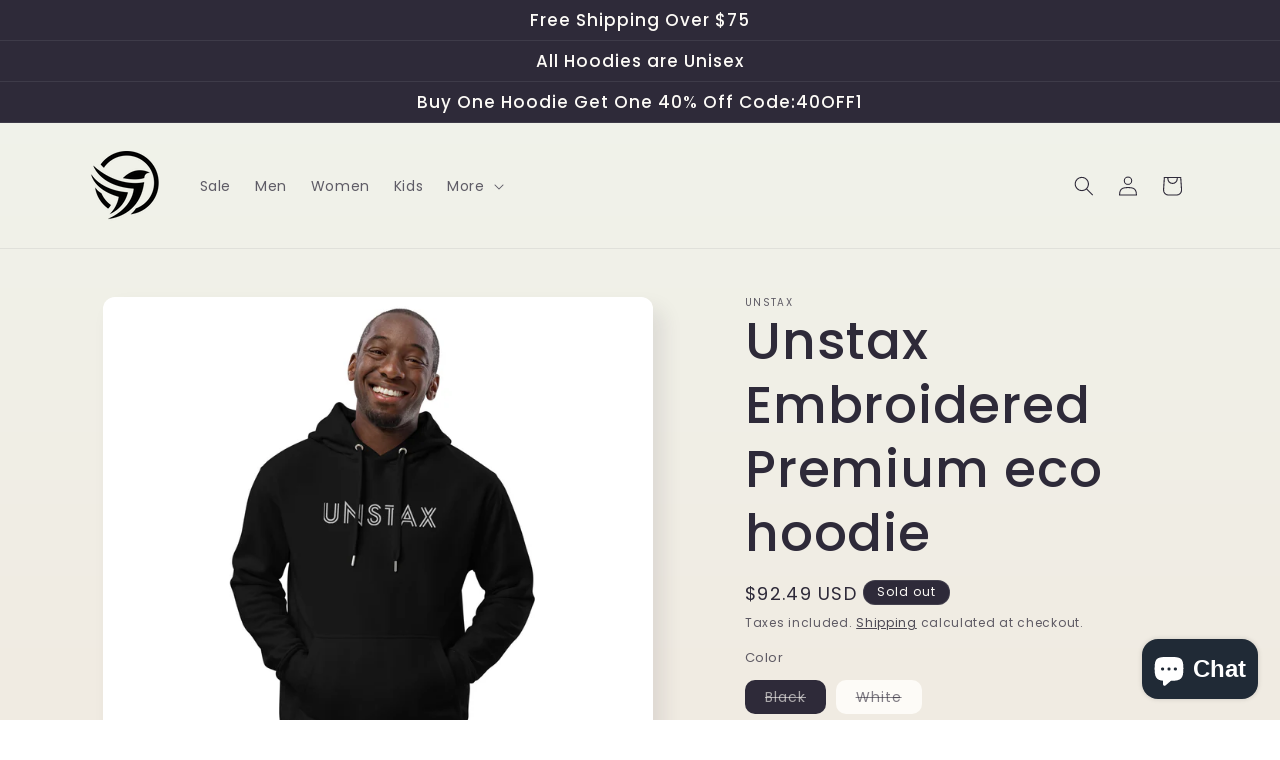

--- FILE ---
content_type: text/javascript; charset=utf-8
request_url: https://unstax.net/web-pixels@fcfee988w5aeb613cpc8e4bc33m6693e112/web-pixel-89882838@18031546ee651571ed29edbe71a3550b/sandbox/worker.modern.js
body_size: -759
content:
importScripts('https://unstax.net/cdn/wpm/sfcfee988w5aeb613cpc8e4bc33m6693e112m.js');
globalThis.shopify = self.webPixelsManager.createShopifyExtend('89882838', 'APP');
importScripts('/web-pixels/strict/app/web-pixel-89882838@18031546ee651571ed29edbe71a3550b.js');


--- FILE ---
content_type: text/javascript; charset=utf-8
request_url: https://unstax.net/products/unstax-embroidered-premium-eco-hoodie.js
body_size: 2343
content:
{"id":7964936863958,"title":"Unstax Embroidered Premium eco hoodie","handle":"unstax-embroidered-premium-eco-hoodie","description":"Meet the premium eco hoodie made of organic and recycled materials. With its comfortable fit, front pouch pocket, and double-layered hood, the hoodie is a classic streetwear piece that can be styled with multiple different looks.\u003cbr\u003e\n\u003cbr\u003e\n• 85% organic cotton, 15% recycled polyester\u003cbr\u003e\n• Ribbing: 97% organic cotton, 3% elastane\u003cbr\u003e\n• Brushed fleece fabric inside\u003cbr\u003e\n• Comfortable unisex fit\u003cbr\u003e\n• Double-layered hood\u003cbr\u003e\n• Flat drawcords with metal eyelets for a premium feel\u003cbr\u003e\n• Kangaroo pocket\u003cbr\u003e\n• Inside\/outside label patch for branding\u003cbr\u003e\n• Tear-away care label\u003cbr\u003e\n\u003cbr\u003e\nThis product is made especially for you as soon as you place an order, which is why it takes us a bit longer to deliver it to you. Making products on demand instead of in bulk helps reduce overproduction, so thank you for making thoughtful purchasing decisions!","published_at":"2022-12-29T13:13:06-05:00","created_at":"2022-12-29T13:12:53-05:00","vendor":"Unstax","type":"","tags":[],"price":9249,"price_min":9249,"price_max":9249,"available":false,"price_varies":false,"compare_at_price":null,"compare_at_price_min":0,"compare_at_price_max":0,"compare_at_price_varies":false,"variants":[{"id":43912368488662,"title":"Black \/ XS","option1":"Black","option2":"XS","option3":null,"sku":"6671958_13098","requires_shipping":true,"taxable":true,"featured_image":{"id":39001667829974,"product_id":7964936863958,"position":1,"created_at":"2022-12-29T13:12:59-05:00","updated_at":"2022-12-29T13:12:59-05:00","alt":null,"width":2000,"height":2000,"src":"https:\/\/cdn.shopify.com\/s\/files\/1\/0660\/3302\/5238\/products\/premium-eco-hoodie-black-front-63add89e53de9.jpg?v=1672337579","variant_ids":[43912368488662,43912368521430,43912368554198,43912368586966,43912368619734,43912368652502,43912368685270,43912368718038,43912368750806]},"available":false,"name":"Unstax Embroidered Premium eco hoodie - Black \/ XS","public_title":"Black \/ XS","options":["Black","XS"],"price":9249,"weight":530,"compare_at_price":null,"inventory_management":"shopify","barcode":null,"featured_media":{"alt":null,"id":31598783267030,"position":1,"preview_image":{"aspect_ratio":1.0,"height":2000,"width":2000,"src":"https:\/\/cdn.shopify.com\/s\/files\/1\/0660\/3302\/5238\/products\/premium-eco-hoodie-black-front-63add89e53de9.jpg?v=1672337579"}},"requires_selling_plan":false,"selling_plan_allocations":[]},{"id":43912368521430,"title":"Black \/ S","option1":"Black","option2":"S","option3":null,"sku":"6671958_13099","requires_shipping":true,"taxable":true,"featured_image":{"id":39001667829974,"product_id":7964936863958,"position":1,"created_at":"2022-12-29T13:12:59-05:00","updated_at":"2022-12-29T13:12:59-05:00","alt":null,"width":2000,"height":2000,"src":"https:\/\/cdn.shopify.com\/s\/files\/1\/0660\/3302\/5238\/products\/premium-eco-hoodie-black-front-63add89e53de9.jpg?v=1672337579","variant_ids":[43912368488662,43912368521430,43912368554198,43912368586966,43912368619734,43912368652502,43912368685270,43912368718038,43912368750806]},"available":false,"name":"Unstax Embroidered Premium eco hoodie - Black \/ S","public_title":"Black \/ S","options":["Black","S"],"price":9249,"weight":550,"compare_at_price":null,"inventory_management":"shopify","barcode":null,"featured_media":{"alt":null,"id":31598783267030,"position":1,"preview_image":{"aspect_ratio":1.0,"height":2000,"width":2000,"src":"https:\/\/cdn.shopify.com\/s\/files\/1\/0660\/3302\/5238\/products\/premium-eco-hoodie-black-front-63add89e53de9.jpg?v=1672337579"}},"requires_selling_plan":false,"selling_plan_allocations":[]},{"id":43912368554198,"title":"Black \/ M","option1":"Black","option2":"M","option3":null,"sku":"6671958_13100","requires_shipping":true,"taxable":true,"featured_image":{"id":39001667829974,"product_id":7964936863958,"position":1,"created_at":"2022-12-29T13:12:59-05:00","updated_at":"2022-12-29T13:12:59-05:00","alt":null,"width":2000,"height":2000,"src":"https:\/\/cdn.shopify.com\/s\/files\/1\/0660\/3302\/5238\/products\/premium-eco-hoodie-black-front-63add89e53de9.jpg?v=1672337579","variant_ids":[43912368488662,43912368521430,43912368554198,43912368586966,43912368619734,43912368652502,43912368685270,43912368718038,43912368750806]},"available":false,"name":"Unstax Embroidered Premium eco hoodie - Black \/ M","public_title":"Black \/ M","options":["Black","M"],"price":9249,"weight":600,"compare_at_price":null,"inventory_management":"shopify","barcode":null,"featured_media":{"alt":null,"id":31598783267030,"position":1,"preview_image":{"aspect_ratio":1.0,"height":2000,"width":2000,"src":"https:\/\/cdn.shopify.com\/s\/files\/1\/0660\/3302\/5238\/products\/premium-eco-hoodie-black-front-63add89e53de9.jpg?v=1672337579"}},"requires_selling_plan":false,"selling_plan_allocations":[]},{"id":43912368586966,"title":"Black \/ L","option1":"Black","option2":"L","option3":null,"sku":"6671958_13101","requires_shipping":true,"taxable":true,"featured_image":{"id":39001667829974,"product_id":7964936863958,"position":1,"created_at":"2022-12-29T13:12:59-05:00","updated_at":"2022-12-29T13:12:59-05:00","alt":null,"width":2000,"height":2000,"src":"https:\/\/cdn.shopify.com\/s\/files\/1\/0660\/3302\/5238\/products\/premium-eco-hoodie-black-front-63add89e53de9.jpg?v=1672337579","variant_ids":[43912368488662,43912368521430,43912368554198,43912368586966,43912368619734,43912368652502,43912368685270,43912368718038,43912368750806]},"available":false,"name":"Unstax Embroidered Premium eco hoodie - Black \/ L","public_title":"Black \/ L","options":["Black","L"],"price":9249,"weight":650,"compare_at_price":null,"inventory_management":"shopify","barcode":null,"featured_media":{"alt":null,"id":31598783267030,"position":1,"preview_image":{"aspect_ratio":1.0,"height":2000,"width":2000,"src":"https:\/\/cdn.shopify.com\/s\/files\/1\/0660\/3302\/5238\/products\/premium-eco-hoodie-black-front-63add89e53de9.jpg?v=1672337579"}},"requires_selling_plan":false,"selling_plan_allocations":[]},{"id":43912368619734,"title":"Black \/ XL","option1":"Black","option2":"XL","option3":null,"sku":"6671958_13102","requires_shipping":true,"taxable":true,"featured_image":{"id":39001667829974,"product_id":7964936863958,"position":1,"created_at":"2022-12-29T13:12:59-05:00","updated_at":"2022-12-29T13:12:59-05:00","alt":null,"width":2000,"height":2000,"src":"https:\/\/cdn.shopify.com\/s\/files\/1\/0660\/3302\/5238\/products\/premium-eco-hoodie-black-front-63add89e53de9.jpg?v=1672337579","variant_ids":[43912368488662,43912368521430,43912368554198,43912368586966,43912368619734,43912368652502,43912368685270,43912368718038,43912368750806]},"available":false,"name":"Unstax Embroidered Premium eco hoodie - Black \/ XL","public_title":"Black \/ XL","options":["Black","XL"],"price":9249,"weight":690,"compare_at_price":null,"inventory_management":"shopify","barcode":null,"featured_media":{"alt":null,"id":31598783267030,"position":1,"preview_image":{"aspect_ratio":1.0,"height":2000,"width":2000,"src":"https:\/\/cdn.shopify.com\/s\/files\/1\/0660\/3302\/5238\/products\/premium-eco-hoodie-black-front-63add89e53de9.jpg?v=1672337579"}},"requires_selling_plan":false,"selling_plan_allocations":[]},{"id":43912368652502,"title":"Black \/ 2XL","option1":"Black","option2":"2XL","option3":null,"sku":"6671958_13103","requires_shipping":true,"taxable":true,"featured_image":{"id":39001667829974,"product_id":7964936863958,"position":1,"created_at":"2022-12-29T13:12:59-05:00","updated_at":"2022-12-29T13:12:59-05:00","alt":null,"width":2000,"height":2000,"src":"https:\/\/cdn.shopify.com\/s\/files\/1\/0660\/3302\/5238\/products\/premium-eco-hoodie-black-front-63add89e53de9.jpg?v=1672337579","variant_ids":[43912368488662,43912368521430,43912368554198,43912368586966,43912368619734,43912368652502,43912368685270,43912368718038,43912368750806]},"available":false,"name":"Unstax Embroidered Premium eco hoodie - Black \/ 2XL","public_title":"Black \/ 2XL","options":["Black","2XL"],"price":9249,"weight":740,"compare_at_price":null,"inventory_management":"shopify","barcode":null,"featured_media":{"alt":null,"id":31598783267030,"position":1,"preview_image":{"aspect_ratio":1.0,"height":2000,"width":2000,"src":"https:\/\/cdn.shopify.com\/s\/files\/1\/0660\/3302\/5238\/products\/premium-eco-hoodie-black-front-63add89e53de9.jpg?v=1672337579"}},"requires_selling_plan":false,"selling_plan_allocations":[]},{"id":43912368685270,"title":"Black \/ 3XL","option1":"Black","option2":"3XL","option3":null,"sku":"6671958_13104","requires_shipping":true,"taxable":true,"featured_image":{"id":39001667829974,"product_id":7964936863958,"position":1,"created_at":"2022-12-29T13:12:59-05:00","updated_at":"2022-12-29T13:12:59-05:00","alt":null,"width":2000,"height":2000,"src":"https:\/\/cdn.shopify.com\/s\/files\/1\/0660\/3302\/5238\/products\/premium-eco-hoodie-black-front-63add89e53de9.jpg?v=1672337579","variant_ids":[43912368488662,43912368521430,43912368554198,43912368586966,43912368619734,43912368652502,43912368685270,43912368718038,43912368750806]},"available":false,"name":"Unstax Embroidered Premium eco hoodie - Black \/ 3XL","public_title":"Black \/ 3XL","options":["Black","3XL"],"price":9249,"weight":830,"compare_at_price":null,"inventory_management":"shopify","barcode":null,"featured_media":{"alt":null,"id":31598783267030,"position":1,"preview_image":{"aspect_ratio":1.0,"height":2000,"width":2000,"src":"https:\/\/cdn.shopify.com\/s\/files\/1\/0660\/3302\/5238\/products\/premium-eco-hoodie-black-front-63add89e53de9.jpg?v=1672337579"}},"requires_selling_plan":false,"selling_plan_allocations":[]},{"id":43912368718038,"title":"Black \/ 4XL","option1":"Black","option2":"4XL","option3":null,"sku":"6671958_13105","requires_shipping":true,"taxable":true,"featured_image":{"id":39001667829974,"product_id":7964936863958,"position":1,"created_at":"2022-12-29T13:12:59-05:00","updated_at":"2022-12-29T13:12:59-05:00","alt":null,"width":2000,"height":2000,"src":"https:\/\/cdn.shopify.com\/s\/files\/1\/0660\/3302\/5238\/products\/premium-eco-hoodie-black-front-63add89e53de9.jpg?v=1672337579","variant_ids":[43912368488662,43912368521430,43912368554198,43912368586966,43912368619734,43912368652502,43912368685270,43912368718038,43912368750806]},"available":false,"name":"Unstax Embroidered Premium eco hoodie - Black \/ 4XL","public_title":"Black \/ 4XL","options":["Black","4XL"],"price":9249,"weight":880,"compare_at_price":null,"inventory_management":"shopify","barcode":null,"featured_media":{"alt":null,"id":31598783267030,"position":1,"preview_image":{"aspect_ratio":1.0,"height":2000,"width":2000,"src":"https:\/\/cdn.shopify.com\/s\/files\/1\/0660\/3302\/5238\/products\/premium-eco-hoodie-black-front-63add89e53de9.jpg?v=1672337579"}},"requires_selling_plan":false,"selling_plan_allocations":[]},{"id":43912368750806,"title":"Black \/ 5XL","option1":"Black","option2":"5XL","option3":null,"sku":"6671958_13106","requires_shipping":true,"taxable":true,"featured_image":{"id":39001667829974,"product_id":7964936863958,"position":1,"created_at":"2022-12-29T13:12:59-05:00","updated_at":"2022-12-29T13:12:59-05:00","alt":null,"width":2000,"height":2000,"src":"https:\/\/cdn.shopify.com\/s\/files\/1\/0660\/3302\/5238\/products\/premium-eco-hoodie-black-front-63add89e53de9.jpg?v=1672337579","variant_ids":[43912368488662,43912368521430,43912368554198,43912368586966,43912368619734,43912368652502,43912368685270,43912368718038,43912368750806]},"available":false,"name":"Unstax Embroidered Premium eco hoodie - Black \/ 5XL","public_title":"Black \/ 5XL","options":["Black","5XL"],"price":9249,"weight":930,"compare_at_price":null,"inventory_management":"shopify","barcode":null,"featured_media":{"alt":null,"id":31598783267030,"position":1,"preview_image":{"aspect_ratio":1.0,"height":2000,"width":2000,"src":"https:\/\/cdn.shopify.com\/s\/files\/1\/0660\/3302\/5238\/products\/premium-eco-hoodie-black-front-63add89e53de9.jpg?v=1672337579"}},"requires_selling_plan":false,"selling_plan_allocations":[]},{"id":43912373371094,"title":"White \/ XS","option1":"White","option2":"XS","option3":null,"sku":"9487370_13107","requires_shipping":true,"taxable":true,"featured_image":{"id":39001681297622,"product_id":7964936863958,"position":6,"created_at":"2022-12-29T13:18:09-05:00","updated_at":"2022-12-29T13:18:09-05:00","alt":null,"width":2000,"height":2000,"src":"https:\/\/cdn.shopify.com\/s\/files\/1\/0660\/3302\/5238\/products\/premium-eco-hoodie-white-front-63add9cd3313a.jpg?v=1672337889","variant_ids":[43912373371094,43912373403862,43912373436630,43912373469398,43912373502166,43912373534934,43912373567702,43912373633238,43912373666006]},"available":false,"name":"Unstax Embroidered Premium eco hoodie - White \/ XS","public_title":"White \/ XS","options":["White","XS"],"price":9249,"weight":530,"compare_at_price":null,"inventory_management":"shopify","barcode":null,"featured_media":{"alt":null,"id":31598796931286,"position":6,"preview_image":{"aspect_ratio":1.0,"height":2000,"width":2000,"src":"https:\/\/cdn.shopify.com\/s\/files\/1\/0660\/3302\/5238\/products\/premium-eco-hoodie-white-front-63add9cd3313a.jpg?v=1672337889"}},"requires_selling_plan":false,"selling_plan_allocations":[]},{"id":43912373403862,"title":"White \/ S","option1":"White","option2":"S","option3":null,"sku":"9487370_13108","requires_shipping":true,"taxable":true,"featured_image":{"id":39001681297622,"product_id":7964936863958,"position":6,"created_at":"2022-12-29T13:18:09-05:00","updated_at":"2022-12-29T13:18:09-05:00","alt":null,"width":2000,"height":2000,"src":"https:\/\/cdn.shopify.com\/s\/files\/1\/0660\/3302\/5238\/products\/premium-eco-hoodie-white-front-63add9cd3313a.jpg?v=1672337889","variant_ids":[43912373371094,43912373403862,43912373436630,43912373469398,43912373502166,43912373534934,43912373567702,43912373633238,43912373666006]},"available":false,"name":"Unstax Embroidered Premium eco hoodie - White \/ S","public_title":"White \/ S","options":["White","S"],"price":9249,"weight":550,"compare_at_price":null,"inventory_management":"shopify","barcode":null,"featured_media":{"alt":null,"id":31598796931286,"position":6,"preview_image":{"aspect_ratio":1.0,"height":2000,"width":2000,"src":"https:\/\/cdn.shopify.com\/s\/files\/1\/0660\/3302\/5238\/products\/premium-eco-hoodie-white-front-63add9cd3313a.jpg?v=1672337889"}},"requires_selling_plan":false,"selling_plan_allocations":[]},{"id":43912373436630,"title":"White \/ M","option1":"White","option2":"M","option3":null,"sku":"9487370_13109","requires_shipping":true,"taxable":true,"featured_image":{"id":39001681297622,"product_id":7964936863958,"position":6,"created_at":"2022-12-29T13:18:09-05:00","updated_at":"2022-12-29T13:18:09-05:00","alt":null,"width":2000,"height":2000,"src":"https:\/\/cdn.shopify.com\/s\/files\/1\/0660\/3302\/5238\/products\/premium-eco-hoodie-white-front-63add9cd3313a.jpg?v=1672337889","variant_ids":[43912373371094,43912373403862,43912373436630,43912373469398,43912373502166,43912373534934,43912373567702,43912373633238,43912373666006]},"available":false,"name":"Unstax Embroidered Premium eco hoodie - White \/ M","public_title":"White \/ M","options":["White","M"],"price":9249,"weight":600,"compare_at_price":null,"inventory_management":"shopify","barcode":null,"featured_media":{"alt":null,"id":31598796931286,"position":6,"preview_image":{"aspect_ratio":1.0,"height":2000,"width":2000,"src":"https:\/\/cdn.shopify.com\/s\/files\/1\/0660\/3302\/5238\/products\/premium-eco-hoodie-white-front-63add9cd3313a.jpg?v=1672337889"}},"requires_selling_plan":false,"selling_plan_allocations":[]},{"id":43912373469398,"title":"White \/ L","option1":"White","option2":"L","option3":null,"sku":"9487370_13110","requires_shipping":true,"taxable":true,"featured_image":{"id":39001681297622,"product_id":7964936863958,"position":6,"created_at":"2022-12-29T13:18:09-05:00","updated_at":"2022-12-29T13:18:09-05:00","alt":null,"width":2000,"height":2000,"src":"https:\/\/cdn.shopify.com\/s\/files\/1\/0660\/3302\/5238\/products\/premium-eco-hoodie-white-front-63add9cd3313a.jpg?v=1672337889","variant_ids":[43912373371094,43912373403862,43912373436630,43912373469398,43912373502166,43912373534934,43912373567702,43912373633238,43912373666006]},"available":false,"name":"Unstax Embroidered Premium eco hoodie - White \/ L","public_title":"White \/ L","options":["White","L"],"price":9249,"weight":650,"compare_at_price":null,"inventory_management":"shopify","barcode":null,"featured_media":{"alt":null,"id":31598796931286,"position":6,"preview_image":{"aspect_ratio":1.0,"height":2000,"width":2000,"src":"https:\/\/cdn.shopify.com\/s\/files\/1\/0660\/3302\/5238\/products\/premium-eco-hoodie-white-front-63add9cd3313a.jpg?v=1672337889"}},"requires_selling_plan":false,"selling_plan_allocations":[]},{"id":43912373502166,"title":"White \/ XL","option1":"White","option2":"XL","option3":null,"sku":"9487370_13111","requires_shipping":true,"taxable":true,"featured_image":{"id":39001681297622,"product_id":7964936863958,"position":6,"created_at":"2022-12-29T13:18:09-05:00","updated_at":"2022-12-29T13:18:09-05:00","alt":null,"width":2000,"height":2000,"src":"https:\/\/cdn.shopify.com\/s\/files\/1\/0660\/3302\/5238\/products\/premium-eco-hoodie-white-front-63add9cd3313a.jpg?v=1672337889","variant_ids":[43912373371094,43912373403862,43912373436630,43912373469398,43912373502166,43912373534934,43912373567702,43912373633238,43912373666006]},"available":false,"name":"Unstax Embroidered Premium eco hoodie - White \/ XL","public_title":"White \/ XL","options":["White","XL"],"price":9249,"weight":690,"compare_at_price":null,"inventory_management":"shopify","barcode":null,"featured_media":{"alt":null,"id":31598796931286,"position":6,"preview_image":{"aspect_ratio":1.0,"height":2000,"width":2000,"src":"https:\/\/cdn.shopify.com\/s\/files\/1\/0660\/3302\/5238\/products\/premium-eco-hoodie-white-front-63add9cd3313a.jpg?v=1672337889"}},"requires_selling_plan":false,"selling_plan_allocations":[]},{"id":43912373534934,"title":"White \/ 2XL","option1":"White","option2":"2XL","option3":null,"sku":"9487370_13112","requires_shipping":true,"taxable":true,"featured_image":{"id":39001681297622,"product_id":7964936863958,"position":6,"created_at":"2022-12-29T13:18:09-05:00","updated_at":"2022-12-29T13:18:09-05:00","alt":null,"width":2000,"height":2000,"src":"https:\/\/cdn.shopify.com\/s\/files\/1\/0660\/3302\/5238\/products\/premium-eco-hoodie-white-front-63add9cd3313a.jpg?v=1672337889","variant_ids":[43912373371094,43912373403862,43912373436630,43912373469398,43912373502166,43912373534934,43912373567702,43912373633238,43912373666006]},"available":false,"name":"Unstax Embroidered Premium eco hoodie - White \/ 2XL","public_title":"White \/ 2XL","options":["White","2XL"],"price":9249,"weight":740,"compare_at_price":null,"inventory_management":"shopify","barcode":null,"featured_media":{"alt":null,"id":31598796931286,"position":6,"preview_image":{"aspect_ratio":1.0,"height":2000,"width":2000,"src":"https:\/\/cdn.shopify.com\/s\/files\/1\/0660\/3302\/5238\/products\/premium-eco-hoodie-white-front-63add9cd3313a.jpg?v=1672337889"}},"requires_selling_plan":false,"selling_plan_allocations":[]},{"id":43912373567702,"title":"White \/ 3XL","option1":"White","option2":"3XL","option3":null,"sku":"9487370_13113","requires_shipping":true,"taxable":true,"featured_image":{"id":39001681297622,"product_id":7964936863958,"position":6,"created_at":"2022-12-29T13:18:09-05:00","updated_at":"2022-12-29T13:18:09-05:00","alt":null,"width":2000,"height":2000,"src":"https:\/\/cdn.shopify.com\/s\/files\/1\/0660\/3302\/5238\/products\/premium-eco-hoodie-white-front-63add9cd3313a.jpg?v=1672337889","variant_ids":[43912373371094,43912373403862,43912373436630,43912373469398,43912373502166,43912373534934,43912373567702,43912373633238,43912373666006]},"available":false,"name":"Unstax Embroidered Premium eco hoodie - White \/ 3XL","public_title":"White \/ 3XL","options":["White","3XL"],"price":9249,"weight":830,"compare_at_price":null,"inventory_management":"shopify","barcode":null,"featured_media":{"alt":null,"id":31598796931286,"position":6,"preview_image":{"aspect_ratio":1.0,"height":2000,"width":2000,"src":"https:\/\/cdn.shopify.com\/s\/files\/1\/0660\/3302\/5238\/products\/premium-eco-hoodie-white-front-63add9cd3313a.jpg?v=1672337889"}},"requires_selling_plan":false,"selling_plan_allocations":[]},{"id":43912373633238,"title":"White \/ 4XL","option1":"White","option2":"4XL","option3":null,"sku":"9487370_13114","requires_shipping":true,"taxable":true,"featured_image":{"id":39001681297622,"product_id":7964936863958,"position":6,"created_at":"2022-12-29T13:18:09-05:00","updated_at":"2022-12-29T13:18:09-05:00","alt":null,"width":2000,"height":2000,"src":"https:\/\/cdn.shopify.com\/s\/files\/1\/0660\/3302\/5238\/products\/premium-eco-hoodie-white-front-63add9cd3313a.jpg?v=1672337889","variant_ids":[43912373371094,43912373403862,43912373436630,43912373469398,43912373502166,43912373534934,43912373567702,43912373633238,43912373666006]},"available":false,"name":"Unstax Embroidered Premium eco hoodie - White \/ 4XL","public_title":"White \/ 4XL","options":["White","4XL"],"price":9249,"weight":880,"compare_at_price":null,"inventory_management":"shopify","barcode":null,"featured_media":{"alt":null,"id":31598796931286,"position":6,"preview_image":{"aspect_ratio":1.0,"height":2000,"width":2000,"src":"https:\/\/cdn.shopify.com\/s\/files\/1\/0660\/3302\/5238\/products\/premium-eco-hoodie-white-front-63add9cd3313a.jpg?v=1672337889"}},"requires_selling_plan":false,"selling_plan_allocations":[]},{"id":43912373666006,"title":"White \/ 5XL","option1":"White","option2":"5XL","option3":null,"sku":"9487370_13115","requires_shipping":true,"taxable":true,"featured_image":{"id":39001681297622,"product_id":7964936863958,"position":6,"created_at":"2022-12-29T13:18:09-05:00","updated_at":"2022-12-29T13:18:09-05:00","alt":null,"width":2000,"height":2000,"src":"https:\/\/cdn.shopify.com\/s\/files\/1\/0660\/3302\/5238\/products\/premium-eco-hoodie-white-front-63add9cd3313a.jpg?v=1672337889","variant_ids":[43912373371094,43912373403862,43912373436630,43912373469398,43912373502166,43912373534934,43912373567702,43912373633238,43912373666006]},"available":false,"name":"Unstax Embroidered Premium eco hoodie - White \/ 5XL","public_title":"White \/ 5XL","options":["White","5XL"],"price":9249,"weight":930,"compare_at_price":null,"inventory_management":"shopify","barcode":null,"featured_media":{"alt":null,"id":31598796931286,"position":6,"preview_image":{"aspect_ratio":1.0,"height":2000,"width":2000,"src":"https:\/\/cdn.shopify.com\/s\/files\/1\/0660\/3302\/5238\/products\/premium-eco-hoodie-white-front-63add9cd3313a.jpg?v=1672337889"}},"requires_selling_plan":false,"selling_plan_allocations":[]}],"images":["\/\/cdn.shopify.com\/s\/files\/1\/0660\/3302\/5238\/products\/premium-eco-hoodie-black-front-63add89e53de9.jpg?v=1672337579","\/\/cdn.shopify.com\/s\/files\/1\/0660\/3302\/5238\/products\/premium-eco-hoodie-black-front-2-63add89ecffde.jpg?v=1672337581","\/\/cdn.shopify.com\/s\/files\/1\/0660\/3302\/5238\/products\/premium-eco-hoodie-black-zoomed-in-63add89ed0bd7.jpg?v=1672337583","\/\/cdn.shopify.com\/s\/files\/1\/0660\/3302\/5238\/products\/premium-eco-hoodie-black-zoomed-in-2-63add89ed17e9.jpg?v=1672337584","\/\/cdn.shopify.com\/s\/files\/1\/0660\/3302\/5238\/products\/premium-eco-hoodie-black-back-63add89ed2400.jpg?v=1672337586","\/\/cdn.shopify.com\/s\/files\/1\/0660\/3302\/5238\/products\/premium-eco-hoodie-white-front-63add9cd3313a.jpg?v=1672337889","\/\/cdn.shopify.com\/s\/files\/1\/0660\/3302\/5238\/products\/premium-eco-hoodie-white-zoomed-in-63add9ce3367e.jpg?v=1672337892","\/\/cdn.shopify.com\/s\/files\/1\/0660\/3302\/5238\/products\/premium-eco-hoodie-white-back-63add9ce33c7b.jpg?v=1672337893"],"featured_image":"\/\/cdn.shopify.com\/s\/files\/1\/0660\/3302\/5238\/products\/premium-eco-hoodie-black-front-63add89e53de9.jpg?v=1672337579","options":[{"name":"Color","position":1,"values":["Black","White"]},{"name":"Size","position":2,"values":["XS","S","M","L","XL","2XL","3XL","4XL","5XL"]}],"url":"\/products\/unstax-embroidered-premium-eco-hoodie","media":[{"alt":null,"id":31598783267030,"position":1,"preview_image":{"aspect_ratio":1.0,"height":2000,"width":2000,"src":"https:\/\/cdn.shopify.com\/s\/files\/1\/0660\/3302\/5238\/products\/premium-eco-hoodie-black-front-63add89e53de9.jpg?v=1672337579"},"aspect_ratio":1.0,"height":2000,"media_type":"image","src":"https:\/\/cdn.shopify.com\/s\/files\/1\/0660\/3302\/5238\/products\/premium-eco-hoodie-black-front-63add89e53de9.jpg?v=1672337579","width":2000},{"alt":null,"id":31598783332566,"position":2,"preview_image":{"aspect_ratio":1.0,"height":2000,"width":2000,"src":"https:\/\/cdn.shopify.com\/s\/files\/1\/0660\/3302\/5238\/products\/premium-eco-hoodie-black-front-2-63add89ecffde.jpg?v=1672337581"},"aspect_ratio":1.0,"height":2000,"media_type":"image","src":"https:\/\/cdn.shopify.com\/s\/files\/1\/0660\/3302\/5238\/products\/premium-eco-hoodie-black-front-2-63add89ecffde.jpg?v=1672337581","width":2000},{"alt":null,"id":31598783398102,"position":3,"preview_image":{"aspect_ratio":1.0,"height":2000,"width":2000,"src":"https:\/\/cdn.shopify.com\/s\/files\/1\/0660\/3302\/5238\/products\/premium-eco-hoodie-black-zoomed-in-63add89ed0bd7.jpg?v=1672337583"},"aspect_ratio":1.0,"height":2000,"media_type":"image","src":"https:\/\/cdn.shopify.com\/s\/files\/1\/0660\/3302\/5238\/products\/premium-eco-hoodie-black-zoomed-in-63add89ed0bd7.jpg?v=1672337583","width":2000},{"alt":null,"id":31598783463638,"position":4,"preview_image":{"aspect_ratio":1.0,"height":2000,"width":2000,"src":"https:\/\/cdn.shopify.com\/s\/files\/1\/0660\/3302\/5238\/products\/premium-eco-hoodie-black-zoomed-in-2-63add89ed17e9.jpg?v=1672337584"},"aspect_ratio":1.0,"height":2000,"media_type":"image","src":"https:\/\/cdn.shopify.com\/s\/files\/1\/0660\/3302\/5238\/products\/premium-eco-hoodie-black-zoomed-in-2-63add89ed17e9.jpg?v=1672337584","width":2000},{"alt":null,"id":31598784053462,"position":5,"preview_image":{"aspect_ratio":1.0,"height":2000,"width":2000,"src":"https:\/\/cdn.shopify.com\/s\/files\/1\/0660\/3302\/5238\/products\/premium-eco-hoodie-black-back-63add89ed2400.jpg?v=1672337586"},"aspect_ratio":1.0,"height":2000,"media_type":"image","src":"https:\/\/cdn.shopify.com\/s\/files\/1\/0660\/3302\/5238\/products\/premium-eco-hoodie-black-back-63add89ed2400.jpg?v=1672337586","width":2000},{"alt":null,"id":31598796931286,"position":6,"preview_image":{"aspect_ratio":1.0,"height":2000,"width":2000,"src":"https:\/\/cdn.shopify.com\/s\/files\/1\/0660\/3302\/5238\/products\/premium-eco-hoodie-white-front-63add9cd3313a.jpg?v=1672337889"},"aspect_ratio":1.0,"height":2000,"media_type":"image","src":"https:\/\/cdn.shopify.com\/s\/files\/1\/0660\/3302\/5238\/products\/premium-eco-hoodie-white-front-63add9cd3313a.jpg?v=1672337889","width":2000},{"alt":null,"id":31598797226198,"position":7,"preview_image":{"aspect_ratio":1.0,"height":2000,"width":2000,"src":"https:\/\/cdn.shopify.com\/s\/files\/1\/0660\/3302\/5238\/products\/premium-eco-hoodie-white-zoomed-in-63add9ce3367e.jpg?v=1672337892"},"aspect_ratio":1.0,"height":2000,"media_type":"image","src":"https:\/\/cdn.shopify.com\/s\/files\/1\/0660\/3302\/5238\/products\/premium-eco-hoodie-white-zoomed-in-63add9ce3367e.jpg?v=1672337892","width":2000},{"alt":null,"id":31598797258966,"position":8,"preview_image":{"aspect_ratio":1.0,"height":2000,"width":2000,"src":"https:\/\/cdn.shopify.com\/s\/files\/1\/0660\/3302\/5238\/products\/premium-eco-hoodie-white-back-63add9ce33c7b.jpg?v=1672337893"},"aspect_ratio":1.0,"height":2000,"media_type":"image","src":"https:\/\/cdn.shopify.com\/s\/files\/1\/0660\/3302\/5238\/products\/premium-eco-hoodie-white-back-63add9ce33c7b.jpg?v=1672337893","width":2000},{"alt":"Premium Eco Hoodie.mp4","id":31598801486038,"position":9,"preview_image":{"aspect_ratio":0.7,"height":1000,"width":700,"src":"https:\/\/cdn.shopify.com\/s\/files\/1\/0660\/3302\/5238\/products\/a370d070ce4e4a11bad32418837b48a1.thumbnail.0000000000.jpg?v=1672338013"},"aspect_ratio":0.7,"duration":19180,"media_type":"video","sources":[{"format":"mp4","height":480,"mime_type":"video\/mp4","url":"https:\/\/cdn.shopify.com\/videos\/c\/vp\/a370d070ce4e4a11bad32418837b48a1\/a370d070ce4e4a11bad32418837b48a1.SD-480p-1.2Mbps-11434583.mp4","width":336},{"format":"mp4","height":720,"mime_type":"video\/mp4","url":"https:\/\/cdn.shopify.com\/videos\/c\/vp\/a370d070ce4e4a11bad32418837b48a1\/a370d070ce4e4a11bad32418837b48a1.HD-720p-3.0Mbps-11434583.mp4","width":504},{"format":"m3u8","height":720,"mime_type":"application\/x-mpegURL","url":"https:\/\/cdn.shopify.com\/videos\/c\/vp\/a370d070ce4e4a11bad32418837b48a1\/a370d070ce4e4a11bad32418837b48a1.m3u8","width":504}]}],"requires_selling_plan":false,"selling_plan_groups":[]}

--- FILE ---
content_type: text/javascript; charset=utf-8
request_url: https://unstax.net/web-pixels@fcfee988w5aeb613cpc8e4bc33m6693e112/web-pixel-14778582@23b97d18e2aa74363140dc29c9284e87/sandbox/worker.modern.js
body_size: -548
content:
importScripts('https://unstax.net/cdn/wpm/sfcfee988w5aeb613cpc8e4bc33m6693e112m.js');
globalThis.shopify = self.webPixelsManager.createShopifyExtend('14778582', 'APP');
importScripts('/web-pixels/strict/app/web-pixel-14778582@23b97d18e2aa74363140dc29c9284e87.js');


--- FILE ---
content_type: text/javascript; charset=utf-8
request_url: https://unstax.net/web-pixels@fcfee988w5aeb613cpc8e4bc33m6693e112/web-pixel-629506262@da79698a1971ddd00d23b0a5b73c0d33/sandbox/worker.modern.js
body_size: -485
content:
importScripts('https://unstax.net/cdn/wpm/sfcfee988w5aeb613cpc8e4bc33m6693e112m.js');
globalThis.shopify = self.webPixelsManager.createShopifyExtend('629506262', 'APP');
importScripts('/web-pixels/strict/app/web-pixel-629506262@da79698a1971ddd00d23b0a5b73c0d33.js');
